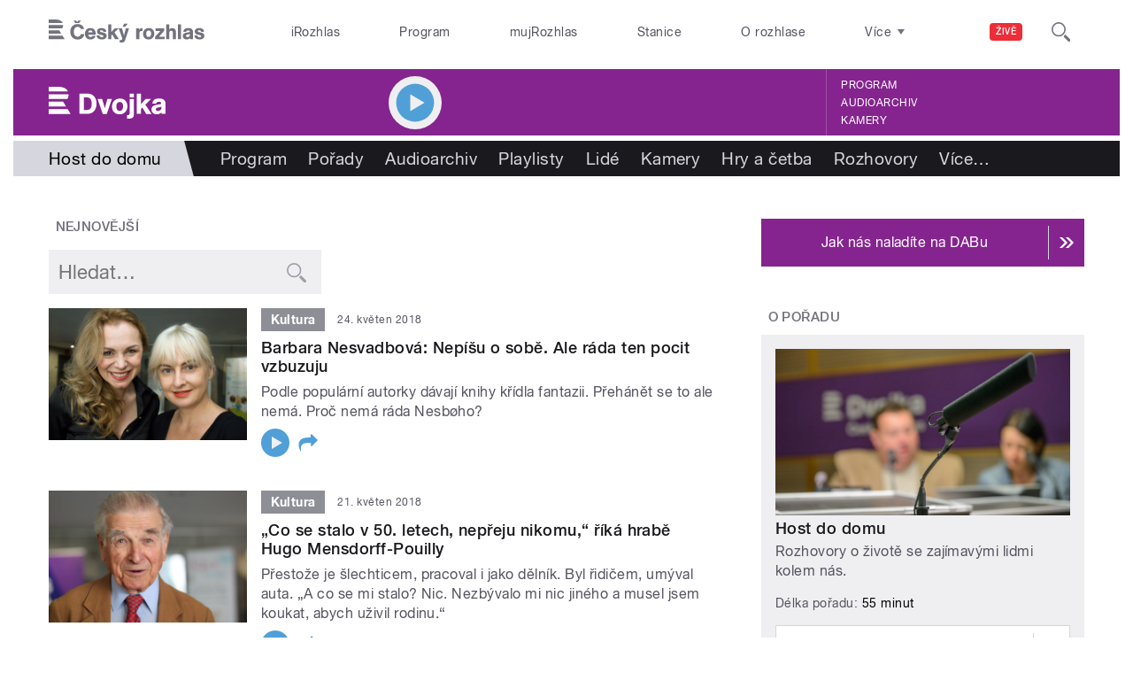

--- FILE ---
content_type: image/svg+xml
request_url: https://dvojka.rozhlas.cz/sites/all/themes/custom/e7/images/button/btn_share_sprite.svg
body_size: 1452
content:
<svg xmlns="http://www.w3.org/2000/svg" viewBox="0 0 400 200">
  <title>btn_share_sprite</title>
  <path d="M100,249.7A100,100,0,1,1,0,349.7H0A100,100,0,0,1,100,249.7Z" transform="translate(0 -249.7)" fill="#fff" fill-opacity="0"/>
  <path d="M300,249.7a100,100,0,1,1-100,100h0A100,100,0,0,1,300,249.7Z" transform="translate(0 -249.7)" fill="#fff" fill-opacity="0"/>
  <path d="M171.9,328.5l-38.1-38.1a4.8,4.8,0,0,0-8.1,3.3v19H109q-53.1,0-65.1,30-3.9,10-3.9,24.8,0,12.4,9.4,33.6l.8,1.8,1,2.2a8.5,8.5,0,0,0,1,1.6,2.5,2.5,0,0,0,2.1,1.3,2.2,2.2,0,0,0,1.7-.7,2.8,2.8,0,0,0,.6-1.9,15.1,15.1,0,0,0-.2-2,15.4,15.4,0,0,1-.2-1.7q-.4-5.1-.4-9.2a63.3,63.3,0,0,1,1.3-13.5,40.4,40.4,0,0,1,3.6-10.3,25.9,25.9,0,0,1,6-7.5,34.9,34.9,0,0,1,7.8-5.2,42.6,42.6,0,0,1,9.9-3.2A94.3,94.3,0,0,1,96,351.4q5.8-.4,13.1-.4h16.7v19a4.7,4.7,0,0,0,8.1,3.3l38.1-38.1a4.7,4.7,0,0,0,0-6.7Z" transform="translate(0 -249.7)" fill="#519fd7"/>
  <path d="M371.9,328.5l-38.1-38.1a4.8,4.8,0,0,0-8.1,3.3v19H309q-53.1,0-65.1,30-3.9,10-3.9,24.8,0,12.4,9.4,33.6l.8,1.8,1,2.2a8.5,8.5,0,0,0,1,1.6,2.5,2.5,0,0,0,2.1,1.3,2.2,2.2,0,0,0,1.7-.7,2.8,2.8,0,0,0,.6-1.9,15.1,15.1,0,0,0-.2-2,15.4,15.4,0,0,1-.2-1.7q-.4-5.1-.4-9.2a63.3,63.3,0,0,1,1.3-13.5,40.4,40.4,0,0,1,3.6-10.3,25.9,25.9,0,0,1,6-7.5,34.9,34.9,0,0,1,7.8-5.2,42.6,42.6,0,0,1,9.9-3.2,94.3,94.3,0,0,1,11.5-1.6q5.8-.4,13.1-.4h16.7v19a4.7,4.7,0,0,0,8.1,3.3l38.1-38.1a4.7,4.7,0,0,0,0-6.7Z" transform="translate(0 -249.7)" fill="#4684b2"/>
</svg>
